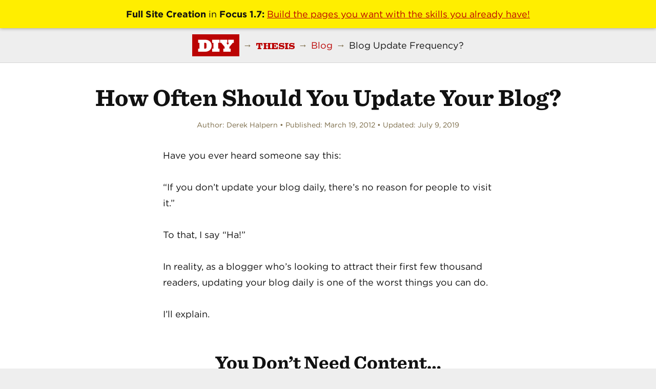

--- FILE ---
content_type: text/html; charset=UTF-8
request_url: https://diythemes.com/thesis/how-often-should-you-update-your-blog/
body_size: 3931
content:
<!DOCTYPE html>
<html dir="ltr" lang="en-US">
<head>
<meta charset="UTF-8" />
<link href="//www.googletagmanager.com" rel="dns-prefetch" />
<link href="https://www.google-analytics.com" rel="preconnect" crossorigin />
<script src="https://www.googletagmanager.com/gtag/js?id=G-FH0W0YJ9Z2" async></script>
<script>
window.dataLayer = window.dataLayer || [];
function gtag(){dataLayer.push(arguments);}
gtag('js', new Date());
gtag('config', 'G-FH0W0YJ9Z2');
</script>
<meta name="viewport" content="width=device-width, initial-scale=1" />
<link href="https://diythemes.com/includes/css/gotham.css" rel="stylesheet" />
<link href="https://diythemes.com/includes/css/sentinel.css" rel="stylesheet" />
<link href="https://diythemes.com/includes/css/diy-logo.css" rel="stylesheet" />
<link href="https://diythemes.com/includes/css/logos.css" rel="stylesheet" />
<link href="https://diythemes.com/includes/css/icons.css" rel="stylesheet" />
<link href="https://diythemes.com/thesis/wp-content/thesis/skins/focus/css.css?v=1746817279" rel="stylesheet" />
<title>How Often Should You Update Your Blog?</title>
<meta name="description" content="Have you ever heard someone say this: &#8220;If you don&#8217;t update your blog daily, there&#8217;s no reason for people to visit it.&#8221; To that, I say &#8220;Ha!&#8221; In reality, as a blogger who&#8217;s looking to attract their first few thousand readers, updating your blog daily is one of the worst things you can do. I&#8217;ll" />
<meta name="robots" content="noodp, noydir" />
<link href="https://diythemes.com/thesis/how-often-should-you-update-your-blog/" rel="canonical" />
<link href="https://diythemes.com/thesis/feed/" rel="alternate" type="application/rss+xml" title="Thesis Blog feed" />
<meta property="og:type" content="article" />
<meta property="og:title" content="How Often Should You Update Your Blog?" />
<meta property="og:url" content="https://diythemes.com/thesis/how-often-should-you-update-your-blog/" />
<meta property="og:description" content="Have you ever heard someone say this: &#8220;If you don&#8217;t update your blog daily, there&#8217;s no reason for people to visit it.&#8221; To that, I say &#8220;Ha!&#8221; In reality, as a blogger who&#8217;s looking to attract their first few thousand readers, updating your blog daily is one of the worst things you can do. I&#8217;ll" />
<meta property="og:image" content="https://diythemes.com/thesis/wp-content/uploads/2023/07/og-thesis-blog.png" />
<meta property="og:site_name" content="Thesis Blog" />
<meta property="og:locale" content="en_US" />
<meta property="article:published_time" content="2012-03-19T10:13:39-05:00" />
<meta property="article:modified_time" content="2019-07-09T15:10:39-05:00" />
<meta property="twitter:card" content="summary_large_image" />
<meta property="twitter:site" content="@diythemes" />
<link href="https://diythemes.com/includes/images/favicon.png" rel="shortcut icon" />
<link rel="preload" as="style" href="https://diythemes.com/thesis/wp-content/plugins/code-prettify/prettify/prettify.css" /></head>
<body class="template-single mode-focus focus">
<section id="banner">
	<div class="container">
		<p><strong>Full Site Creation</strong> in <strong>Focus 1.7:</strong> <a href="/focus/" class="banner-link">Build the pages you want with the skills you already have!</a></p>
	</div>
</section>
<div id="header">
	<div class="container">
		<div class="crumbs" itemscope itemtype="https://schema.org/BreadcrumbList">
			<span class="crumbs-crumb crumbs-item" itemprop="itemListElement" itemscope itemtype="https://schema.org/ListItem">
				<a href="/" itemprop="item"><span itemprop="name"><span class="logo-diythemes"><span class="logo-diy">DIY</span></span></span></a>
				<meta itemprop="position" content="1" />
			</span>
			<span class="crumbs-sep crumbs-item">&rarr;</span>
			<span class="crumbs-crumb crumbs-item" itemprop="itemListElement" itemscope itemtype="https://schema.org/ListItem">
				<a href="/thesis/" class="crumbs-home" itemprop="item"><span itemprop="name"><span class="logo-thesis">THESIS</span></span></a>
				<meta itemprop="position" content="2" />
			</span>
			<span class="crumbs-sep crumbs-item">&rarr;</span>
			<span class="crumbs-crumb crumbs-item" itemprop="itemListElement" itemscope itemtype="https://schema.org/ListItem">
				<a href="https://diythemes.com/thesis/blog/" itemprop="item"><span itemprop="name">Blog</span></a>
				<meta itemprop="position" content="3" />
			</span>
			<span class="crumbs-sep crumbs-item">&rarr;</span>
			<span class="crumbs-crumb crumbs-item" itemprop="itemListElement" itemscope itemtype="https://schema.org/ListItem">
				<span itemprop="name">Blog Update Frequency?</span>
				<meta itemprop="position" content="4" />
			</span>
		</div>
	</div>
</div>
<div id="content">
	<div class="container columns">
		<div class="content grt">
			<article id="post-4505" class="post_box text top" itemscope itemtype="https://schema.org/BlogPosting">
				<div class="headline_area">
					<h1 class="headline" itemprop="headline">How Often Should You Update Your Blog?</h1>
					<div class="byline">
						<span class="post_author_intro">Author:</span> <span class="post_author" itemprop="author">Derek Halpern</span>
						<meta itemprop="datePublished" content="2012-03-19" />
						<meta itemprop="dateModified" content="2019-07-09" />
						<span class="post_date_intro">Published:</span> <span class="post_date" title="2012-03-19">March 19, 2012</span>
						<span class="post_date_intro">Updated:</span> <span class="post_date date_modified" title="2019-07-09">July 9, 2019</span>
					</div>
				</div>
				<div class="post_content" itemprop="articleBody">
<p>Have you ever heard someone say this:</p>
<p>&#8220;If you don&#8217;t update your blog daily, there&#8217;s no reason for people to visit it.&#8221;</p>
<p>To that, I say &#8220;Ha!&#8221;</p>
<p>In reality, as a blogger who&#8217;s looking to attract their first few thousand readers, updating your blog daily is one of the worst things you can do.</p>
<p>I&#8217;ll explain.</p>
<p><span id="more-4505"></span></p>
<h2>You Don&#8217;t Need Content&#8230;</h2>
<p>If you have less than 1,000 readers, you don&#8217;t need content. You need readers.</p>
<p>And despite what those pseudo &#8220;experts&#8221; tell you, <strong>content DOES NOT equal readers</strong>.</p>
<p>Look at it like this:</p>
<p>Yes, more content creates more opportunities to <a href="/thesis/wordpress-seo-image-optimization/">rank in search engines</a> and to score <a href="/thesis/get-more-twitter-followers/">social media traffic</a>.</p>
<p>But the sad truth is that those opportunities are almost impossible to capitalize on as a new blogger.</p>
<p>After all, new blogs don&#8217;t have links so they don&#8217;t rank well, and new blogs don&#8217;t have readers so they have no one to share their content.</p>
<h2>If Content Doesn&#8217;t Help, What Does?</h2>
<p>Exposure. Lots of exposure.</p>
<p>When you want your first 1,000 readers, you can write your heart out on your blog and you&#8217;ll never get &#8217;em.</p>
<p>(Or, well, you might, but it will take a long time)</p>
<p>However, if you reallocate your time from writing for your blog to working on getting exposure, you can get 1,000 (or even 10,000) readers in no time at all.</p>
<p>For example, back when I launched Social Triggers, it grew into one of the leading blogs about marketing in less than a year.</p>
<p>Why?</p>
<p>Because I made sure my name popped up on every major blog about marketing that I could find.</p>
<p>It wasn&#8217;t about the content. It was about my name.</p>
<h2>So, How Often Should You Update Your Blog?</h2>
<p>In the beginning, a few times a month should suffice.</p>
<p>Then, with all your newly found free time, you should work on getting your name plastered all over related blogs.</p>
<p>How can you pull that off?</p>
<p><strong>1. You can write guest posts</strong></p>
<p>While I&#8217;m not a fan of guest posting, this is one of the easiest ways to get your name on a large blog. You give content, the large blog gives you exposure.</p>
<p>(As a matter of fact, if you&#8217;re interested in writing about blogging or Thesis, you can pitch me ideas at news (at) diythemes (dot) com).</p>
<p><strong>2. You can invite people to interview you</strong></p>
<p>Interviews are a great way to get exposure. As a matter of fact, I like them more than guest posts because you&#8217;re the center of attention… not your content.</p>
<p>(Narcissism aside, being the center of attention usually means you get more traffic).</p>
<p><strong>3. You can land major press mentions</strong></p>
<p>This is tough, but when done using <a href="https://socialtriggers.com/get-press-with-no-connections/">the drafting technique</a>, it&#8217;s a cinch.</p>
<p>(The short of it is this: Find who&#8217;s getting press in your industry, and see if you can land it too).</p>
<h2>Be Careful: When You Update Infrequently…</h2>
<p>The idea of updating infrequently is new to most people, which means you may do it wrong.</p>
<p>What should you look out for?</p>
<p>When you take this approach, you&#8217;ve got to make sure your blog is geared towards converting visitors into readers.</p>
<p>And that means one thing:</p>
<p><a href="/thesis/email-marketing-everybody/">Build your email list</a>.</p>
<p>If you go the &#8220;old route&#8221; of promoting social media profiles and RSS feeds, the exposure will be pointless.</p>
<p>You&#8217;ll get hits, but you won&#8217;t win readers because <a href="/thesis/email-marketing-crushes-social-media/">email marketing crushes social media marketing</a>.</p>
<p>Luckily, when you own Thesis, building an email list is a cinch.</p>
<p>I wrote a simple tutorial on <a href="/thesis/feature-box-conversions/">how to add a feature box</a> to your Thesis design.</p>
<p>If you don&#8217;t know what a feature box is, here&#8217;s the quick version:</p>
<p>I began promoting the feature box last year, and it took off like wildfire. Everyone started using it because, yes, it&#8217;s great at turning visitors into emails.</p>
				</div>
				<div class="modular">
<p class="fin">~ ••• ~</p>

<div id="card-7117" class="card card-centered magnet">
	<img fetchpriority="high" decoding="async" src="/wp-content/uploads/2023/01/21x9-internet-has-changed.png" class="card-image" width="840" height="360" alt="The Internet has changed—has your site changed with it?" />
	<div class="card-body">
		<div class="card-text">
<div class="transformation">
<p>Follow my <strong>free 4-step roadmap</strong> to run a <strong>simple and fast website</strong> that:</p>
<ul class="checklist red">
<li>Looks great everywhere</li>
<li>Delights your visitors</li>
<li>Saves you money</li>
</ul>
</div>

<p class="cta"><strong>Enter your email below</strong>, and I&#8217;ll send you my <em>free</em>, 4-step guide to build a fast website your visitors will <em>love:</em></p>

<div class="modular">
<form action="https://app.convertkit.com/forms/3993624/subscriptions" class="seva-form formkit-form" method="post" data-sv-form="3993624" data-uid="0daf853031" data-format="inline" data-version="5">
	<div class="form-field">
		<input type="email" name="email_address" aria-label="your email address" placeholder="your email address" required="required" tabindex="501" />
	</div>
	<div class="form-submit">
		<input name="submit" class="button update" type="submit" value="Send me the free guide!" tabindex="502" />
	</div>
</form>
</div>
		</div>
	</div>
</div>
				</div>
				<link href="https://diythemes.com/thesis/how-often-should-you-update-your-blog/" itemprop="mainEntityOfPage" />
			</article>
		</div>
	</div>
</div>
<div id="footer">
	<div class="container">
		<ul class="menu page-internal">
			<li><a href="/">Home</a></li>
			<li><a href="/focus/" class="logo-focus">Focus</a></li>
			<li><a href="/thesis/" class="logo-thesis">Thesis</a></li>
			<li><a href="/blog/">Blog</a></li>
			<li><a href="/resources/">Resources</a></li>
			<li><a href="/privacy-policy/">Privacy Policy</a></li>
			<li><a href="/sitemap/">Sitemap</a></li>
		</ul>
		<p>Copyright &copy;2008&#8211;2025 <strong>DIY</strong>themes. All rights reserved.</p>
		<p class="made-in">Made in Austin, Texas, homeh.</p>
		<p class="social">
			<a href="https://youtube.com/@TheRealPearsonified" title="youtube">
				<svg xmlns="http://www.w3.org/2000/svg" viewBox="0 0 24 24">
					<path d="M12.04 3.5c.59 0 7.54.02 9.34.5a3.02 3.02 0 0 1 2.12 2.15C24 8.05 24 12 24 12v.04c0 .43-.03 4.03-.5 5.8A3.02 3.02 0 0 1 21.38 20c-1.76.48-8.45.5-9.3.51h-.17c-.85 0-7.54-.03-9.29-.5A3.02 3.02 0 0 1 .5 17.84c-.42-1.61-.49-4.7-.5-5.6v-.5c.01-.9.08-3.99.5-5.6a3.02 3.02 0 0 1 2.12-2.14c1.8-.49 8.75-.51 9.34-.51zM9.54 8.4v7.18L15.82 12 9.54 8.41z" />
				</svg>
			</a>
			<a href="https://twitter.com/diythemes" title="x-twitter">
				<svg xmlns="http://www.w3.org/2000/svg" viewBox="0 0 24 24">
					<path d="M18.244 2.25h3.308l-7.227 8.26 8.502 11.24H16.17l-5.214-6.817L4.99 21.75H1.68l7.73-8.835L1.254 2.25H8.08l4.713 6.231zm-1.161 17.52h1.833L7.084 4.126H5.117z" />
				</svg>
			</a>
			<a href="https://www.facebook.com/diythemes" title="facebook">
				<svg xmlns="http://www.w3.org/2000/svg" viewBox="0 0 24 24">
					<path d="M24 12.07C24 5.41 18.63 0 12 0S0 5.4 0 12.07C0 18.1 4.39 23.1 10.13 24v-8.44H7.08v-3.49h3.04V9.41c0-3.02 1.8-4.7 4.54-4.7 1.31 0 2.68.24 2.68.24v2.97h-1.5c-1.5 0-1.96.93-1.96 1.89v2.26h3.32l-.53 3.5h-2.8V24C19.62 23.1 24 18.1 24 12.07" />
				</svg>
			</a>
		</p>
	</div>
</div>
<script type="speculationrules">
{"prefetch":[{"source":"document","where":{"and":[{"href_matches":"\/thesis\/*"},{"not":{"href_matches":["\/thesis\/wp-*.php","\/thesis\/wp-admin\/*","\/thesis\/wp-content\/uploads\/*","\/thesis\/wp-content\/*","\/thesis\/wp-content\/plugins\/*","\/thesis\/wp-content\/themes\/thesis\/*","\/thesis\/*\\?(.+)"]}},{"not":{"selector_matches":"a[rel~=\"nofollow\"]"}},{"not":{"selector_matches":".no-prefetch, .no-prefetch a"}}]},"eagerness":"conservative"}]}
</script>
<script type="text/javascript" id="code-prettify-js-before">
/* <![CDATA[ */
var codePrettifyLoaderBaseUrl = "https:\/\/diythemes.com\/thesis\/wp-content\/plugins\/code-prettify\/prettify";
/* ]]> */
</script>
<script type="text/javascript" src="https://diythemes.com/thesis/wp-content/plugins/code-prettify/prettify/run_prettify.js?ver=1.4.0" id="code-prettify-js"></script>
</body>
</html><!-- WP Fastest Cache file was created in 0.037 seconds, on May 11, 2025 @ 3:30 pm -->

--- FILE ---
content_type: text/css
request_url: https://diythemes.com/includes/css/gotham.css
body_size: 42185
content:
@font-face{
	font-family: "Gotham A";
	src: url([data-uri]);
	font-weight:400;
	font-style:normal; }
@font-face{
	font-family: "Gotham B";
	src: url([data-uri]);
	font-weight:400;
	font-style:normal; }
@font-face{
	font-family: "Gotham A";
	src: url([data-uri]);
	font-weight:400;
	font-style:italic; }
@font-face{
	font-family: "Gotham B";
	src: url([data-uri]);
	font-weight:400;
	font-style:italic; }
@font-face{
	font-family: "Gotham A";
	src: url([data-uri]);
	font-weight:700;
	font-style:normal; }
@font-face{
	font-family: "Gotham B";
	src: url([data-uri]);
	font-weight:700;
	font-style:normal; }

--- FILE ---
content_type: text/css
request_url: https://diythemes.com/includes/css/sentinel.css
body_size: 21116
content:
@font-face{
	font-family: "Sentinel A";
	src: url([data-uri]);
	font-weight:700;
	font-style:normal; }
@font-face{
	font-family: "Sentinel B";
	src: url([data-uri]);
	font-weight:700;
	font-style:normal; }

--- FILE ---
content_type: text/css
request_url: https://diythemes.com/includes/css/diy-logo.css
body_size: 11984
content:
@font-face{
	font-family: "Ziggurat A";
	src: url([data-uri]);
	font-weight:800;
	font-style:normal; }
@font-face{
	font-family: "Ziggurat B";
	src: url([data-uri]);
	font-weight:800;
	font-style:normal; }
@font-face{
	font-family: "Whitney A";
	src: url([data-uri]);
	font-weight:300;
	font-style:normal; }
@font-face{
	font-family: "Whitney B";
	src: url([data-uri]);
	font-weight:300;
	font-style:normal; }

--- FILE ---
content_type: text/css
request_url: https://diythemes.com/includes/css/logos.css
body_size: 12038
content:
@font-face {
	font-family: 'thesislogo';
	src: url([data-uri]) format('woff2'), 	url([data-uri]) format('woff'), url('thesis_logo-webfont.ttf') format('truetype');
	font-weight: normal;
	font-style: normal; }
@font-face {
    font-family: focus;
    src: url([data-uri]) format('woff2'),
	 url([data-uri]) format('woff');
    font-weight: normal;
    font-style: normal;
}

--- FILE ---
content_type: text/css
request_url: https://diythemes.com/includes/css/icons.css
body_size: 575
content:
@font-face {
    font-family: 'diythemes-icons';
    src: url('[data-uri]') format('truetype');
    font-weight: normal;
    font-style: normal;
}

--- FILE ---
content_type: text/css
request_url: https://diythemes.com/thesis/wp-content/thesis/skins/focus/css.css?v=1746817279
body_size: 6577
content:
/*
 * ---:[ Focus CSS reset ]:---
 */
* {
  margin: 0;
  padding: 0; }

html {
  -webkit-text-size-adjust: 100%;
  -ms-text-size-adjust: 100%; }

h1,
h2,
h3,
h4,
h5,
h6 {
  font-weight: normal; }

table {
  border-collapse: collapse;
  border-spacing: 0;
  word-break: normal; }

img,
fieldset {
  border: 0; }

abbr,
acronym {
  text-decoration: none; }

code {
  line-height: 1em; }

pre {
  overflow: auto;
  word-wrap: normal;
  -moz-tab-size: 4;
  tab-size: 4; }

sub,
sup {
  line-height: 0.5em; }

img,
.wp-caption {
  max-width: 100%;
  height: auto; }

iframe,
video,
embed,
object {
  display: block;
  max-width: 100%; }

img,
.left,
.alignleft,
.right,
.alignright {
  display: block; }

.center,
.aligncenter {
  display: block;
  float: none;
  text-align: center;
  margin-right: auto;
  margin-left: auto; }

.clear {
  clear: both; }

button,
input[type=submit] {
  cursor: pointer;
  overflow: visible;
  -webkit-appearance: none; }

body {
  font-family: 'Gotham A', 'Gotham B', sans-serif;
  font-size: 18px;
  line-height: 31px;
  color: #111111;
  background-color: #eeeeee;
  overflow-x: hidden; }

#header {
  padding-top: 12px;
  padding-bottom: 12px;
  border-bottom: 1px solid rgba(0, 0, 0, 0.1); }

#content {
  word-break: break-word;
  background-color: white;
  padding-top: 31px;
  padding-bottom: 31px; }

#footer {
  color: #796945;
  padding-top: 19px;
  padding-bottom: 19px;
  border-top: 1px solid rgba(0, 0, 0, 0.1); }

.container {
  box-sizing: border-box;
  padding-left: 19px;
  padding-right: 19px; }
  @media all and (min-width: 682px) {
    .container {
  max-width: 644px;
  padding-left: 0;
  padding-right: 0;
  margin-left: auto;
  margin-right: auto; } }
  @media all and (min-width: 706px) {
    .container {
  max-width: 100%;
  padding-left: 31px;
  padding-right: 31px;
  margin-left: 0;
  margin-right: 0; } }
  @media all and (min-width: 1102px) {
    .container {
  max-width: 1040px;
  padding-left: 0;
  padding-right: 0;
  margin-left: auto;
  margin-right: auto; } }

a {
  color: #bb0303;
  text-decoration: none; }
  p a,
  .post_content a {
    text-decoration: underline; }
      p a.button,
      .post_content a.button {
        text-decoration: none; }

code,
pre,
kbd {
  font-family: Menlo, Consolas, Monaco, "Andale Mono", Courier, Verdana, sans-serif; }

  .grt h1 {
    font-family: 'Sentinel A', 'Sentinel B', serif;
    font-size: 37px;
    line-height: 58px;
    color: #111111;
    margin-bottom: 31px; }
  .grt h2 {
    font-family: 'Sentinel A', 'Sentinel B', serif;
    font-size: 29px;
    line-height: 47px;
    margin-top: 50px;
    margin-bottom: 31px; }
  .grt h3 {
    font-family: 'Sentinel A', 'Sentinel B', serif;
    font-size: 23px;
    line-height: 38px;
    margin-top: 31px;
    margin-bottom: 19px; }
  .grt h4 {
    font-size: 18px;
    line-height: 31px;
    font-weight: bold;
    margin-bottom: 12px; }
  .grt h1 + h2,
  .grt h2 + h3,
  .grt h2:first-child,
  .grt h3:first-child {
    margin-top: 0; }

  .grt ul,
  .grt ol {
    margin-left: 31px; }
  .grt li {
    margin-bottom: 12px; }
    .grt li:last-child {
      margin-bottom: 0; }
  .grt blockquote {
    color: #796945;
    padding-left: 19px;
    border-left: 7px solid rgba(0, 0, 0, 0.1); }
  .grt sub,
  .grt sup {
    color: #796945; }
  .grt code,
  .grt pre,
  .grt kbd {
    font-size: 16px; }
  .grt code {
    background-color: rgba(0, 0, 0, 0.08);
    padding: 4px;
    border-radius: 7px;
    margin: 0 1px; }
  .grt pre {
    background-color: #e8eff5;
    padding: 19px; }
  .grt kbd {
    font-size: 14px;
    color: #4e4e4e;
    background-color: #f7f7f7;
    padding: 4px 7px;
    border: 1px solid #cccccc;
    border-radius: 7px;
    box-shadow: 0 1px 0 rgba(0, 0, 0, 0.2), 0 0 0 1px #fafafa inset, 0 0 0 1px white inset;
    margin: 0 1px; }
  .grt p,
  .grt ul,
  .grt ol,
  .grt blockquote,
  .grt pre,
  .grt img {
    margin-bottom: 31px; }
  .grt ul ul,
  .grt ul ol,
  .grt ol ul,
  .grt ol ol {
    margin-top: 12px;
    margin-bottom: 0;
    margin-left: 19px; }
    .grt blockquote > :last-child {
      margin-bottom: 0; }
  @media all and (min-width: 682px) {
    body:not(.has-sidebar) .grt h1 {
        font-size: 47px;
        line-height: 73px; }
      body:not(.has-sidebar) .grt h2 {
        font-size: 37px;
        line-height: 58px; }
      body:not(.has-sidebar) .grt h3 {
        font-size: 29px;
        line-height: 47px; }
      body:not(.has-sidebar) .grt h4 {
        font-size: 23px;
        line-height: 38px; }
    .grt .left:not(.bar),
    .grt .alignleft {
      float: left;
      clear: both;
      margin-right: 31px; }
    .grt .right:not(.bar),
    .grt .alignright {
      float: right;
      clear: both;
      margin-left: 31px; } }
      .grt .headline_area .headline a {
        color: #111111; }
        .grt .headline_area .headline a:hover {
          color: #bb0303; }
  .grt .byline {
    font-size: 14px;
    line-height: 25px;
    color: #796945;
    margin-top: -26px; }
      .grt .byline .post_author:after,
      .grt .byline .post_date:after,
      .grt .byline .num_comments_link:after,
      .grt .byline .post_edit:after {
        display: block;
        height: 0;
        content: '\a';
        white-space: pre; }
    .grt .byline .avatar {
      width: 50px;
      height: 50px; }
  .grt .drop_cap {
    font-size: 62px;
    line-height: 1em;
    margin-right: 7px;
    float: left; }
  .grt .small {
    font-size: 14px;
    line-height: 25px;
    color: #796945; }
    .grt .alert,
    .grt .note,
    .grt .box {
      padding: 19px; }
    .grt .alert {
      background-color: #ffe91f; }

    .grt .note {
      background-color: #ccf1ff; }

    .grt .box {
      background-color: #cce8cc; }

  .grt .highlight {
    background-color: #fffb7a;
    padding: 4px 0; }
  .grt .impact {
    font-size: 23px;
    line-height: 38px; }
  .grt .bar {
    color: #796945; }
  .grt .pop {
    box-shadow: 0 0 12px rgba(0, 0, 0, 0.4); }
  .grt .wp-caption,
  .grt .frame {
    box-sizing: border-box;
    color: #796945;
    background-color: #eeeeee;
    padding: 19px; }
    .grt .wp-caption img {
      margin-bottom: 19px; }
    .grt .wp-caption.aligncenter img {
      margin-right: auto;
      margin-left: auto; }
    .grt .wp-caption .wp-caption-text {
      margin-bottom: 0; }
  .grt .wp-caption-text,
  .grt .caption,
  .grt .footnotes {
    font-size: 14px;
    line-height: 25px; }
    .grt .wp-caption-text code,
    .grt .caption code,
    .grt .footnotes code {
      font-size: 13px; }
  .grt .caption {
    color: #796945;
    margin-top: -26px; }
  .grt .center + .caption,
  .grt .aligncenter + .caption {
    text-align: center; }
  .grt blockquote + .caption {
    padding-left: 26px; }
  .grt .footnotes {
    color: #796945;
    padding-top: 19px;
    border-top: 1px dotted rgba(0, 0, 0, 0.15); }
    .grt .footnotes p {
      margin-bottom: 12px; }
  .grt .author_description {
    border-top: 1px solid rgba(0, 0, 0, 0.1);
    padding-top: 31px; }
    .grt .author_description .avatar {
      float: left;
      width: 93px;
      height: 93px;
      margin-right: 19px; }
  .grt .author_description_intro {
    font-weight: bold; }
  .grt .post_box + .post_box {
    margin-top: 50px; }
    .grt .byline,
    .grt .alert,
    .grt .note,
    .grt .box,
    .grt .wp-caption,
    .grt .caption,
    .grt .footnotes,
    .grt .page-links {
      margin-bottom: 31px; }
      .grt .alert > :last-child,
      .grt .note > :last-child,
      .grt .box > :last-child,
      .grt .footnotes > :last-child,
      .grt .post_list > :last-child {
        margin-bottom: 0; }
  .grt .post_list {
    margin-bottom: 0; }
    .grt .post_box:after,
    .grt .headline_area:after,
    .grt .byline:after,
    .grt .post_content:after,
    .grt .post_list:after,
    .grt .extend:after,
    .grt .author_description:after,
    .grt .query_box:after {
      display: table;
      clear: both;
      content: ''; }
  @media all and (min-width: 421px) {
    .grt .byline .post_author:after,
        .grt .byline .post_date:after,
        .grt .byline .num_comments_link:after {
          display: none; }
        .grt .byline .post_author ~ .post_date_intro:before,
        .grt .byline .post_date_intro ~ .post_date_intro:before,
        .grt .byline .post_author ~ .num_comments_link:before,
        .grt .byline .post_date ~ .num_comments_link:before,
        .grt .byline .post_author ~ .post_edit:before,
        .grt .byline .post_date ~ .post_edit:before,
        .grt .byline .num_comments_link ~ .post_edit:before {
          color: #796945;
          content: '\2022\0020'; } }
  @media all and (min-width: 682px) {
    .grt .headline_area {
      position: relative; }
    .grt .impact {
      font-size: 29px;
      line-height: 47px; } }

label {
  display: block;
  font-weight: bold; }
  label .required {
    font-weight: normal; }


input,
textarea,
select {
  display: block;
  width: 100%;
  box-sizing: border-box;
  font-family: inherit;
  font-size: inherit;
  line-height: 1em;
  font-weight: inherit;
  padding: 7px;
  border: 1px dotted rgba(0, 0, 0, 0.15); }

input[type=checkbox],
input[type=radio],
input[type=image],
input[type=submit],
select {
  width: auto; }

input[type=checkbox],
input[type=radio] {
  display: inline-block; }
  input[type=checkbox] + label,
  input[type=radio] + label {
    display: inline;
    font-weight: normal;
    margin-left: 12px; }

textarea {
  line-height: inherit; }


  button,
  input[type=submit],
  .button {
    display: inline-block;
    width: auto;
    font-family: inherit;
    font-size: inherit;
    font-weight: normal;
    line-height: 1em;
    vertical-align: top;
    text-decoration: none;
    background-color: #eeeeee;
    padding: 12px 12px;
    border: 1px solid rgba(0, 0, 0, 0.1);
    border-bottom-width: 4px;
    border-bottom-color: rgba(0, 0, 0, 0.25);
    border-radius: 12px;
    outline: 1px solid rgba(0, 0, 0, 0.1);
    outline-offset: -1px;
    cursor: pointer;
    -webkit-appearance: none; }
  button:hover,
  input[type=submit]:hover,
  .button:hover,
  button:active,
  input[type=submit]:active,
  .button:active {
    text-decoration: none;
    background-color: white;
    transition: background-color 0.3s ease; }
  button:active,
  input[type=submit]:active,
  .button:active {
    border-bottom-width: 2px;
    margin-top: 2px; }

    button.save,
    .button.save {
      color: white;
      background-color: #509b26; }
    button.save:hover,
    .button.save:hover,
    button.save:active,
    .button.save:active {
      background-color: #60ba2e; }
    button.delete,
    .button.delete {
      color: white;
      background-color: #d50b0b; }
    button.delete:hover,
    .button.delete:hover,
    button.delete:active,
    .button.delete:active {
      background-color: #f31313; }
    button.action,
    .button.action {
      color: white;
      background-color: #12a7ff; }
    button.action:hover,
    .button.action:hover,
    button.action:active,
    .button.action:active {
      background-color: #38b5ff; }
    button.update,
    .button.update {
      color: white;
      background-color: #ea7317; }
    button.update:hover,
    .button.update:hover,
    button.update:active,
    .button.update:active {
      background-color: #ed883a; }


  #site_title {
    font-family: 'Sentinel A', 'Sentinel B', serif;
    font-size: 47px;
    line-height: 73px;
    font-weight: bold; }
  #site_title a {
    color: inherit; }

  #site_tagline {
    font-size: 18px;
    line-height: 31px;
    color: #796945; }

  .prev_next {
    padding-top: 19px;
    padding-bottom: 19px;
    margin-top: 31px;
    margin-bottom: -31px; }
  .prev_next.blog_nav {
    width: 100%;
    display: flex;
    justify-content: space-between;
    flex-direction: row-reverse; }
    .prev_next .previous_posts:first-child {
      margin-right: auto; }
    .prev_next .previous_posts a:before {
      content: '\2190\0020'; }
    .prev_next .next_posts a:after {
      content: '\0020\2192'; }
  .prev_next .next_post,
  .prev_next .previous_post {
    margin-bottom: 0; }
  .prev_next .next_post + .previous_post {
    margin-top: 19px; }

  #comments .comments_intro {
    margin-top: 50px;
    margin-bottom: 31px; }
    #comments .comments_intro:after {
      content: '\0020\2193'; }
  #comments .num_comments,
  #comments .comments_closed {
    font-weight: bold; }
  #comments .comments_closed {
    font-weight: bold;
    margin-top: 50px; }
  #comments .comment_list {
    list-style: none;
    margin-left: 0; }
    #comments .comment_list > .comment:first-child {
      margin-top: 0; }
  #comments .comment {
    margin-top: 50px; }
    #comments .comment #respond {
      margin-top: 31px; }
  #comments .children {
    list-style: none;
    margin-top: 0;
    margin-left: 19px; }
    #comments .children .comment {
      margin-top: 31px; }
  #comments .comment_header {
    margin-bottom: 12px; }
  #comments .avatar {
    float: right;
    width: 50px;
    height: 50px;
    margin-left: 19px; }
  #comments .comment_author {
    font-weight: bold; }
    #comments .comment_date:before {
      display: block;
      height: 0;
      content: '\a';
      white-space: pre; }
    #comments .comment_text :last-child {
      margin-bottom: 12px; }
  #comments .comment_footer {
    font-size: 14px;
    line-height: 25px; }
    #comments .comment_footer a {
      text-transform: lowercase;
      margin-right: 12px; }
  #comments .comment_nav {
    display: flex;
    justify-content: space-between;
    flex-direction: row-reverse;
    padding: 19px 0;
    border-top: 1px dotted rgba(0, 0, 0, 0.15);
    border-bottom: 1px dotted rgba(0, 0, 0, 0.15); }
    #comments .comment_nav .previous_comments:first-child {
      margin-right: auto; }
  #comments #respond {
    margin-top: 50px; }
    #comments #respond p {
      margin-bottom: 19px; }
    #comments #respond .comment-reply-title {
      font-weight: bold; }
    #comments #respond #cancel-comment-reply-link {
      font-weight: normal;
      margin-left: 12px; }
    #comments #respond .comment-notes,
    #comments #respond .logged-in-as {
      padding: 19px;
      background-color: #ccf1ff; }
    #comments #respond .comment-form-cookies-consent {
      font-size: 14px;
      line-height: 25px; }
      #comments #respond .comment-form-cookies-consent input {
        vertical-align: -8%; }
      #comments #respond .comment-form-cookies-consent label {
        margin-left: 7px; }
    #comments #respond .submit {
      padding: 12px; }
  @media all and (min-width: 682px) {
    #comments .children {
      margin-left: 31px; }
      #comments .comment_date:before {
        display: inline;
        height: auto;
        content: '\2022\0020';
        white-space: normal; } }

      .readability .text .byline .avatar {
        float: right;
        margin-left: 19px;
        margin-bottom: 0; }
      .focus .text .byline .avatar {
        margin-bottom: 7px; }
      @media all and (min-width: 682px) {
        .readability .text .byline .avatar {
          float: left;
          margin-left: 0;
          margin-right: 19px; }
        .focus .text .byline .avatar {
          margin-bottom: 12px; } }
    .focus .text .breakout {
      margin-left: auto;
      margin-right: auto; }
    .text .breakout.left {
      float: none;
      margin-left: 0;
      margin-right: 0; }
    .text .pullout.left {
      float: none;
      margin-right: 0; }

@media all and (min-width: 706px) {
  .readability .text,
    .focus .text {
      max-width: 644px; }
      .readability .text .extend,
      .focus .text .extend {
        box-sizing: border-box;
        max-width: calc(100vw - 62px); }
      .readability .text .wp-caption img,
      .focus .text .wp-caption img {
        max-width: 100%; }
      .readability .text .headline_area,
      .readability .text .post_content > h1,
      .readability .text .post_content > h2,
      .readability .text .post_content > h3,
      .readability .text .post_content > h4,
      .readability .text .post_content > .impact,
      .readability .text .extend,
      .readability .text .extend + .caption {
        margin-right: calc(706px - 100vw); }
    .focus .text {
      margin-left: auto;
      margin-right: auto; }
      .focus .text .headline_area,
      .focus .text .post_content > h1,
      .focus .text .post_content > h2,
      .focus .text .post_content > h3,
      .focus .text .post_content > .impact,
      .focus .text .extend,
      .focus .text .extend + .caption {
        margin-left: calc(353px - (100vw / 2));
        margin-right: calc(353px - (100vw / 2)); }
        .focus .text .extend.right {
          margin-left: 31px; }
        .focus .text .extend.left {
          margin-right: 31px; } }

@media all and (min-width: 1102px) {
  .readability .text .pullout,
      .focus .text .pullout {
        float: right;
        box-sizing: border-box; }
      .readability .text .extend,
      .focus .text .extend {
        max-width: 1040px; }
        .readability .text .extend .pullout,
        .focus .text .extend .pullout {
          float: none;
          max-width: 100%; }
      .readability .text .headline_area,
      .readability .text .post_content > h1,
      .readability .text .post_content > h2,
      .readability .text .post_content > h3,
      .readability .text .post_content > h4,
      .readability .text .post_content > .impact,
      .readability .text .extend,
      .readability .text .extend + .caption {
        margin-right: -396px; }
      .readability .text .breakout {
        max-width: calc(702.5px + (100vw - 1040px) / 2);
        margin-right: calc(-396px - (100vw - 1040px) / 2); }
      .readability .text .pullout {
        max-width: calc(100vw - (100vw - 1040px) / 2 - 694px);
        margin-right: calc(-396px - (100vw - 1040px) / 2); }
        .readability .text .extend .pullout {
          margin-left: 0;
          margin-right: 0; }
      .focus .text .headline_area,
      .focus .text .post_content > h1,
      .focus .text .post_content > h2,
      .focus .text .post_content > h3,
      .focus .text .post_content > .impact,
      .focus .text .extend,
      .focus .text .extend + .caption {
        margin-left: -198px;
        margin-right: -198px; }
      .focus .text .breakout {
        max-width: calc(504.5px + (100vw - 1040px) / 2);
        margin-left: 31px;
        margin-right: calc(322px - (100vw / 2)); }
        .focus .text .breakout.left {
          margin-left: calc(322px - (100vw / 2));
          margin-right: 31px; }
      .focus .text .pullout {
        max-width: calc(100vw - (100vw - 1040px) / 2 - 873px);
        margin-right: calc(-198px - (100vw - 1040px) / 2); }
        .focus .text .pullout.left {
          float: left;
          margin-left: calc(-198px - (100vw - 1040px) / 2);
          margin-right: 0; }
        .focus .text .extend .pullout {
          margin-left: auto;
          margin-right: auto; }
    .text .breakout,
    .text .extend .breakout {
      float: right;
      box-sizing: border-box;
      max-width: calc(504.5px + (100vw - 1040px) / 2);
      margin-left: 31px;
      margin-right: calc((1040px - 100vw) / 2); }
      .text .breakout.left,
      .text .extend .breakout.left {
        float: left;
        margin-left: calc((1040px - 100vw) / 2);
        margin-right: 31px; }
      .has-sidebar .text .breakout,
      .has-sidebar .text .extend .breakout {
        float: none;
        max-width: 100%;
        margin-left: 0;
        margin-right: 0; } }

  @media all and (min-width: 682px) {
    .mode-focus #header,
      .mode-focus #nav,
      .mode-focus #nav-secondary,
      .mode-focus #footer {
        text-align: center; }
        .mode-focus #header_image,
        .mode-focus #logo {
          margin-left: auto;
          margin-right: auto; } }

  @media all and (min-width: 682px) {
    .focus .text .headline_area,
        .focus .text .featured_image_wrap,
        .focus .text .post_content h1,
        .focus .text h2,
        .focus .text h3,
        .focus .text h1 + .caption,
        .focus .text h2 + .caption,
        .focus .text h3 + .caption,
        .focus .text .impact,
        .focus .text .extend + .caption,
        .focus .text .extend .caption {
          text-align: center; }
          .focus .text .byline .avatar {
            margin-left: auto;
            margin-right: auto; }
      .focus .archive_title {
        text-align: center; } }

      @media all and (min-width: 706px) {
        .readability .text .wp-post-image,
        .focus .text .wp-post-image {
          max-width: calc(100vw - 62px); }
        .focus .text .wp-post-image {
          margin-left: auto;
          margin-right: auto; } }
      @media all and (min-width: 1102px) {
        .readability .text .wp-post-image,
        .focus .text .wp-post-image {
          max-width: 1040px; } }

  .featured_image_link {
    display: inline-block;
    vertical-align: top; }

@media all and (min-width: 706px) {
  .readability .text .featured_image_wrap {
        margin-right: calc(706px - 100vw); }
      .focus .text .featured_image_wrap {
        margin-left: calc(353px - (100vw / 2));
        margin-right: calc(353px - (100vw / 2)); } }

@media all and (min-width: 1102px) {
  .readability .text .featured_image_wrap {
        margin-right: -396px; }
      .focus .text .featured_image_wrap {
        margin-left: -198px;
        margin-right: -198px; } }

  .menu {
    font-size: 18px;
    line-height: 31px;
    list-style: none;
    display: flex;
    align-items: baseline;
    white-space: nowrap;
    overflow-x: auto;
    scroll-behavior: smooth;
    scrollbar-width: none;
    -ms-overflow-style: -ms-autohiding-scrollbar; }
  .menu::-webkit-scrollbar {
    display: none; }
  .menu li {
    margin-right: 31px; }
    .menu li:last-child {
      margin-right: 0; }
  .menu a {
    display: block;
    padding-top: 12px;
    padding-bottom: 12px; }
  .menu:before {
    content: '\2194';
    color: #796945;
    margin-right: 19px; }
  @media all and (min-width: 682px) {
    .mode-focus .menu {
      justify-content: center; }
    .menu:before {
      display: none; } }

  .bar {
    color: #796945; }
  @media all and (min-width: 1102px) {
    .text .bar {
      width: 100%; }
      .text .bar code {
        font-size: 13px; }
      .readability .text .bar,
      .focus .text .bar {
        box-sizing: border-box;
        float: right;
        clear: right;
        font-size: 14px;
        line-height: 25px;
        margin-bottom: 19px; }
      .readability .text .bar {
        max-width: 346px;
        margin-right: -396px; }
      .focus .text .bar {
        max-width: 167px;
        margin-right: -198px; }
        .focus .text .bar.left {
          float: left;
          clear: left;
          margin-left: -198px; } }

  .bleed {
    position: relative;
    width: 100vw;
    border-top: 1px solid rgba(0, 0, 0, 0.1);
    border-bottom: 1px solid rgba(0, 0, 0, 0.1);
    margin-top: 50px;
    margin-bottom: 50px;
    margin-left: -19px; }
  .bleed + .bleed {
    margin-top: -50px; }
  .content > .post_box:last-child .bleed:last-child {
    border-bottom: 0;
    margin-bottom: -31px; }
  .bleed:after {
    display: table;
    clear: both;
    content: ''; }
  @media all and (min-width: 682px) {
    .bleed {
    margin-left: calc(calc(644px - 100vw) / 2); } }
  @media all and (min-width: 706px) {
    .bleed {
    margin-left: -31px; } }
  @media all and (min-width: 1102px) {
    .bleed {
    margin-left: calc(calc(1040px - 100vw) / 2); } }
  .focus .bleed {
    left: 50%;
    right: 50%;
    margin-left: -50vw;
    margin-right: -50vw; }
  .bleed .container {
    padding-top: 31px;
    padding-bottom: 19px; }
  .bleed pre,
  .bleed .wp-caption,
  .bleed .frame {
    background-color: rgba(0, 0, 0, 0.1); }
  .bleed.no-border {
    border-top: none; }
  .bleed.red {
    background-color: #ffcccc; }
    .bleed.red blockquote,
    .bleed.red .post_content > .small,
    .bleed.red .caption,
    .bleed.red .bar,
    .bleed.red .wp-caption {
      color: maroon; }
  .bleed.salmon {
    background-color: #ffddcc; }
    .bleed.salmon blockquote,
    .bleed.salmon .post_content > .small,
    .bleed.salmon .caption,
    .bleed.salmon .bar,
    .bleed.salmon .wp-caption {
      color: #802b00; }
  .bleed.orange {
    background-color: #ffeecc; }
    .bleed.orange blockquote,
    .bleed.orange .post_content > .small,
    .bleed.orange .caption,
    .bleed.orange .bar,
    .bleed.orange .wp-caption {
      color: #805500; }
  .bleed.yellow {
    background-color: #ffffcc; }
    .bleed.yellow blockquote,
    .bleed.yellow .post_content > .small,
    .bleed.yellow .caption,
    .bleed.yellow .bar,
    .bleed.yellow .wp-caption {
      color: olive; }
  .bleed.chartreuse {
    background-color: #eeffcc; }
    .bleed.chartreuse blockquote,
    .bleed.chartreuse .post_content > .small,
    .bleed.chartreuse .caption,
    .bleed.chartreuse .bar,
    .bleed.chartreuse .wp-caption {
      color: #558000; }
  .bleed.lime {
    background-color: #ddffcc; }
    .bleed.lime blockquote,
    .bleed.lime .post_content > .small,
    .bleed.lime .caption,
    .bleed.lime .bar,
    .bleed.lime .wp-caption {
      color: #2a8000; }
  .bleed.green {
    background-color: #ccffcc; }
    .bleed.green blockquote,
    .bleed.green .post_content > .small,
    .bleed.green .caption,
    .bleed.green .bar,
    .bleed.green .wp-caption {
      color: green; }
  .bleed.aquamarine {
    background-color: #ccffdd; }
    .bleed.aquamarine blockquote,
    .bleed.aquamarine .post_content > .small,
    .bleed.aquamarine .caption,
    .bleed.aquamarine .bar,
    .bleed.aquamarine .wp-caption {
      color: #00802b; }
  .bleed.turquoise {
    background-color: #ccffee; }
    .bleed.turquoise blockquote,
    .bleed.turquoise .post_content > .small,
    .bleed.turquoise .caption,
    .bleed.turquoise .bar,
    .bleed.turquoise .wp-caption {
      color: #008055; }
  .bleed.cyan {
    background-color: #ccffff; }
    .bleed.cyan blockquote,
    .bleed.cyan .post_content > .small,
    .bleed.cyan .caption,
    .bleed.cyan .bar,
    .bleed.cyan .wp-caption {
      color: teal; }
  .bleed.blue {
    background-color: #cceeff; }
    .bleed.blue blockquote,
    .bleed.blue .post_content > .small,
    .bleed.blue .caption,
    .bleed.blue .bar,
    .bleed.blue .wp-caption {
      color: #005580; }
  .bleed.steel {
    background-color: #ccddff; }
    .bleed.steel blockquote,
    .bleed.steel .post_content > .small,
    .bleed.steel .caption,
    .bleed.steel .bar,
    .bleed.steel .wp-caption {
      color: #002a80; }
  .bleed.lavender {
    background-color: #ccccff; }
    .bleed.lavender blockquote,
    .bleed.lavender .post_content > .small,
    .bleed.lavender .caption,
    .bleed.lavender .bar,
    .bleed.lavender .wp-caption {
      color: navy; }
  .bleed.purple {
    background-color: #ddccff; }
    .bleed.purple blockquote,
    .bleed.purple .post_content > .small,
    .bleed.purple .caption,
    .bleed.purple .bar,
    .bleed.purple .wp-caption {
      color: #2b0080; }
  .bleed.orchid {
    background-color: #eeccff; }
    .bleed.orchid blockquote,
    .bleed.orchid .post_content > .small,
    .bleed.orchid .caption,
    .bleed.orchid .bar,
    .bleed.orchid .wp-caption {
      color: #550080; }
  .bleed.magenta {
    background-color: #ffccff; }
    .bleed.magenta blockquote,
    .bleed.magenta .post_content > .small,
    .bleed.magenta .caption,
    .bleed.magenta .bar,
    .bleed.magenta .wp-caption {
      color: purple; }
  .bleed.pink {
    background-color: #ffccee; }
    .bleed.pink blockquote,
    .bleed.pink .post_content > .small,
    .bleed.pink .caption,
    .bleed.pink .bar,
    .bleed.pink .wp-caption {
      color: #800055; }
  .bleed.rose {
    background-color: #ffccdd; }
    .bleed.rose blockquote,
    .bleed.rose .post_content > .small,
    .bleed.rose .caption,
    .bleed.rose .bar,
    .bleed.rose .wp-caption {
      color: #80002a; }

.grt h1:has(+.caption),
.grt h2:has(+.caption),
.grt h3:has(+.caption),
.grt h4:has(+.caption) {
  margin-bottom: 0; }

    .grt h1 + .caption,
    .grt h2 + .caption,
    .grt h3 + .caption,
    .grt h4 + .caption {
      margin-top: 0; }
  .grt h3 + .caption {
    margin-bottom: 19px; }
  .grt h4 + .caption {
    margin-bottom: 12px; }

      .content > .post_box:first-child > .post_content:first-child > .bleed:first-child {
        border-top: 0;
        margin-top: -31px; }

.bleed:has(+.bleed) {
  border-bottom: 0; }

.logo-diythemes {
  display: flex;
  align-items: baseline;
  justify-content: center;
  color: white;
  background-color: #bb0303;
  padding: 8px 10px 4px 11px;
  -moz-user-select: none;
  user-select: none; }
  .logo-diythemes:hover {
    box-shadow: 0 0 4px rgba(0, 0, 0, 0.4); }
  .logo-diythemes .logo-diy {
    font-family: 'Ziggurat A', 'Ziggurat B', Georgia, serif;
    font-size: 31px;
    line-height: 1em;
    word-break: normal; }
  .logo-diythemes .logo-themes {
    font-family: 'Whitney A', 'Whitney B', Tahoma, sans-serif;
    font-size: 24px;
    line-height: 1em;
    word-break: normal; }

.logo-focus {
  font-family: focus, sans-serif;
  line-height: 1em;
  text-transform: uppercase; }
  .logo-focus.shadow {
    text-shadow: 2px 2px 0 rgba(0, 0, 0, 0.1); }
  .logo-focus.highlight {
    padding-left: 4px;
    padding-right: 4px; }

.logo-thesis {
  font-family: thesislogo, serif;
  text-transform: uppercase; }
  .logo-wrap .logo-thesis {
    text-shadow: 2px 2px 0 rgba(0, 0, 0, 0.1); }

.logo-big {
  font-size: 76px;
  line-height: 1.08em;
  text-shadow: 4px 4px 0 rgba(0, 0, 0, 0.1); }

.icon-diy {
  font-family: diythemes-icons; }

#banner {
  position: relative;
  text-align: center;
  background-color: #ffee00;
  padding: 12px 0;
  box-shadow: 0 0 7px rgba(0, 0, 0, 0.4); }
  #banner a {
    text-decoration: underline; }
  #banner .banner-link {
    display: block; }
  @media all and (min-width: 580px) {
    #banner .emoji {
      display: inline-block;
      transform: scale(-1, 1); }
      #banner .emoji:before {
        white-space: pre;
        content: ' '; }
    #banner .banner-link {
      display: inline; } }

.crumbs {
  display: flex;
  flex-wrap: wrap;
  align-items: center; }
  .crumbs .crumbs-crumb {
    white-space: nowrap;
    overflow: hidden;
    text-overflow: ellipsis; }
    .crumbs .crumbs-crumb:first-child {
      overflow: unset; }
  .crumbs .crumbs-sep {
    color: #796945; }
  .crumbs .crumbs-item {
    margin-right: 7px; }
    .crumbs .crumbs-item:last-child {
      margin-right: 0; }
  .crumbs a:hover,
  .crumbs a:active {
    text-decoration: underline;
    text-underline-offset: 2.5px; }
  @media all and (min-width: 682px) {
    .crumbs {
  justify-content: center; } }

    .menu li a:hover,
    .menu li a:active {
      text-decoration: underline;
      text-underline-offset: 3px; }
      .menu li a:hover svg,
      .menu li a:active svg {
        padding-bottom: 1.5px;
        border-bottom: 1.5px solid #bb0303; }
    .menu li a svg {
      width: 18px;
      stroke: #bb0303;
      padding-bottom: 3px;
      vertical-align: -15%; }
  .menu:before {
    font-family: system-ui, BlinkMacSystemFont, Roboto, "Segoe UI", Segoe, "Helvetica Neue", Tahoma, sans-serif; }

  #footer .menu {
    margin-bottom: 19px; }
    #footer .menu:before {
      display: block; }
    #footer .menu a {
      color: #111111;
      padding: 0; }
      #footer .menu a:hover,
      #footer .menu a:active {
        text-decoration-color: #bb0303; }
  #footer .made-in,
  #footer .social {
    margin-top: 19px; }
    #footer .social a {
      display: inline-block;
      margin-right: 12px; }
      #footer .social a:last-child {
        margin-right: 0; }
        #footer .social a:hover svg {
          fill: #bb0303; }
    #footer .social svg {
      width: auto;
      height: 23px;
      fill: #796945; }
  #footer .icon-diy {
    font-size: 23px;
    line-height: 31px;
    text-decoration: none;
    color: rgba(0, 0, 0, 0.5);
    margin-right: 19px; }
    #footer .icon-diy:last-child {
      margin-right: 0; }
    #footer .icon-diy:hover {
      color: #bb0303; }
  @media all and (min-width: 530px) {
    #footer .made-in {
      margin-top: 0; } }
  @media all and (min-width: 682px) {
    #footer .menu {
      justify-content: flex-start; } }
  @media all and (min-width: 765px) {
    #footer .menu.page-internal {
      justify-content: center; }
      #footer .menu.page-internal:before {
        display: none; } }
  @media all and (min-width: 985px) {
    #footer .menu.page-front {
      justify-content: center; }
      #footer .menu.page-front:before {
        display: none; } }

  .grt .drop_cap {
    font-weight: bold; }
    .grt a.underline {
      text-decoration: underline; }
    .grt a.juicy {
      color: inherit;
      cursor: text;
      text-decoration: none; }
      .grt a.juicy:hover {
        text-decoration: none; }
    .grt h2 a,
    .grt h3 a,
    .grt h4 a,
    .grt li a {
      text-decoration: none; }
      .grt h2 a:hover,
      .grt h3 a:hover,
      .grt h4 a:hover,
      .grt li a:hover {
        text-decoration: underline; }
    .grt h2 code,
    .grt h3 code,
    .grt h4 code,
    .grt li code {
      font-weight: normal; }
  .grt .description {
    font-size: 14px;
    line-height: 25px;
    color: #796945; }
  .grt .checklist {
    list-style-type: none;
    margin-left: 0; }
    .grt .checklist > li {
      padding-left: 26px; }
      .grt .checklist > li:before {
        font-family: diythemes-icons;
        content: '\ea10';
        color: #12a7ff;
        margin-right: 7px;
        margin-left: -26px; }
    .grt .checklist.green > li:before {
      color: #52af1d; }
    .grt .checklist.red > li:before {
      color: #ec1818; }
      .grt .checklist li blockquote {
        margin-top: 12px; }
        .grt .checklist li blockquote + .caption {
          margin-bottom: 12px; }
    .grt .feature:before,
    .grt .compatibility:before,
    .grt .deprecated:before,
    .grt .performance:before,
    .grt .bugfix:before,
    .grt .boring:before,
    .grt .derpy:before,
    .grt .interesting:before,
    .grt .optimization:before,
    .grt .function:before,
    .grt .type:before,
    .grt .parameter:before,
    .grt .return:before,
    .grt .everyone:before,
    .grt .intermediate:before,
    .grt .advanced:before {
      font-size: 14px;
      line-height: 25px;
      font-weight: bold;
      text-transform: uppercase;
      margin-right: 7px;
      padding: 4px 7px;
      border-radius: 7px;
      color: white;
      background-color: #999999;
      vertical-align: 2%; }
  .grt .feature:before {
    content: 'feature';
    background-color: #008800; }
  .grt .compatibility:before {
    content: 'compatibility';
    background-color: #1a97b7; }
  .grt .deprecated:before {
    content: 'deprecated';
    background-color: #bb0000; }
  .grt .performance:before {
    content: 'performance';
    background-color: #ce6308; }
  .grt .bugfix:before {
    content: 'bugfix';
    background-color: #9a490f; }
  .grt .boring:before {
    content: 'boring'; }
  .grt .derpy:before {
    content: 'derpy';
    background-color: #ce9e16; }
  .grt .interesting:before {
    content: 'interesting';
    background-color: #703cb5; }
  .grt .optimization:before {
    content: 'optimization';
    background-color: #d20dc3; }
  .grt .function:before {
    content: 'function';
    background-color: #3364bd; }
  .grt .type:before {
    content: 'filter type';
    background-color: #805506; }
  .grt .parameter:before {
    content: 'parameter';
    background-color: #d0451b; }
  .grt .return:before {
    content: 'return';
    background-color: #40a51f; }
    .grt code.hook {
      background-color: rgba(152, 134, 44, 0.3); }
    .grt code.hook-wp {
      background-color: rgba(98, 165, 204, 0.3); }
    .grt code.hook-container {
      background-color: rgba(156, 133, 193, 0.3); }
    .grt code.hook-pc {
      background-color: rgba(104, 189, 127, 0.3); }
    .grt code.filter {
      background-color: rgba(193, 114, 180, 0.3); }
    .grt code.var {
      color: #e64909; }
    .grt code.class-css {
      color: #0040d6; }
  .grt pre {
    background-color: rgba(50, 50, 150, 0.08);
    border-left: 7px solid rgba(0, 0, 0, 0.1);
    border-radius: 0 19px 19px 0; }
  .grt li pre {
    margin-top: 19px; }
    .grt sub a,
    .grt sup a {
      text-decoration: none; }
      .grt .bleed.pad-top .container {
        padding-top: 50px; }
    .grt .bleed pre {
      background-color: rgba(50, 50, 150, 0.08); }
  .grt .youtube {
    box-shadow: 0 0 12px rgba(0, 0, 0, 0.4); }
  .grt .fin {
    color: #796945;
    text-align: center; }
  .grt .return-docs {
    font-size: 14px;
    line-height: 25px;
    color: #796945;
    text-decoration: none; }
    .grt .return-docs:hover {
      text-decoration: underline; }
    .grt .emoji.emoji-hmm:after {
      content: '\01f914'; }
    .grt .emoji.emoji-huff:after {
      content: '\01f624'; }
  @media all and (min-width: 1102px) {
    .grt .up-1 {
      margin-top: -31px; }
    .grt .up-2 {
      margin-top: -62px; }
    .grt .up-3 {
      margin-top: -93px; }
    .grt .up-4 {
      margin-top: -124px; }
    .grt .up-5 {
      margin-top: -155px; }
      .grt .bar ul {
        margin-left: 12px; } }

.card {
  box-sizing: border-box;
  color: inherit;
  border-radius: 7px;
  box-shadow: 0 4px 7px rgba(0, 0, 0, 0.3);
  margin-bottom: 31px;
  overflow: hidden; }
  .card .card-body {
    padding: 22px 19px 19px 19px; }
  .card .card-text:first-child {
    margin-top: 2.5px; }
  .card .card-title,
  .card .card-subtitle {
    text-align: center; }
    .card .card-title:last-child,
    .card .card-subtitle:last-child {
      margin-bottom: 0; }
  .card .card-title {
    font-family: 'Sentinel A', 'Sentinel B', serif;
    font-size: 23px;
    line-height: 38px;
    font-weight: bold;
    margin-bottom: 15.5px; }
    .card .card-title a {
      text-decoration: none; }
  .card .card-subtitle {
    font-size: 14px;
    line-height: 25px;
    color: #796945;
    margin-top: -15.5px;
    margin-bottom: 19px; }
  .card.card-centered .card-text {
    text-align: center; }
  .card .card-text > :last-child {
    margin-bottom: 0; }
  @media all and (min-width: 458px) {
    .card .card-body {
      padding: 22px 31px 31px 31px; }
    .card .card-title {
      font-size: 29px;
      line-height: 47px; } }

  .grt .card {
    display: block;
    text-decoration: none; }
  .grt .card .card-image {
    max-width: 100%;
    margin-bottom: 0; }

.card-flex {
  display: flex;
  flex-wrap: wrap;
  justify-content: center; }
    .card-flex.card-flex-2 > .card,
    .card-flex.card-flex-3 > .card,
    .card-flex.card-flex-2 > .card-link,
    .card-flex.card-flex-3 > .card-link {
      max-width: 504.5px; }
    @media all and (min-width: 706px) {
      .card-flex.card-flex-2,
  .card-flex.card-flex-3 {
    justify-content: space-between; }
      .card-flex.card-flex-2 > .card,
      .card-flex.card-flex-3 > .card,
      .card-flex.card-flex-2 > .card-link,
      .card-flex.card-flex-3 > .card-link {
        max-width: calc(50% - 15.5px); }
      .card-flex.card-flex-2 .card-body,
      .card-flex.card-flex-3 .card-body {
        padding: 22px 19px 19px 19px; }
      .card-flex.card-flex-2 .card-title,
      .card-flex.card-flex-3 .card-title {
        font-size: 23px;
        line-height: 38px; } }
    @media all and (min-width: 933px) {
      .card-flex.card-flex-2 .card-body,
      .card-flex.card-flex-3 .card-body {
        padding: 22px 31px 31px 31px; }
      .card-flex.card-flex-2 .card-title,
      .card-flex.card-flex-3 .card-title {
        font-size: 29px;
        line-height: 47px; } }
    @media all and (min-width: 1102px) {
      .card-flex.card-flex-3 > .card,
      .card-flex.card-flex-3 > .card-link {
        max-width: calc(33.333% - 20.668px); }
      .card-flex.card-flex-3 .card-body {
        padding: 22px 19px 19px 19px; }
      .card-flex.card-flex-3 .card-title {
        font-size: 23px;
        line-height: 38px; } }
    .card-flex.card-flex-4 > .card,
    .card-flex.card-flex-4 > .card-link {
      max-width: 355.125px; }
    @media all and (min-width: 458px) {
      .card-flex.card-flex-4 .card-body {
        padding: 22px 19px 19px 19px; }
      .card-flex.card-flex-4 .card-title {
        font-size: 23px;
        line-height: 38px; } }
    @media all and (min-width: 542.5px) {
      .card-flex.card-flex-4 {
    justify-content: space-between; }
      .card-flex.card-flex-4 > .card,
      .card-flex.card-flex-4 > .card-link {
        max-width: calc(50% - 15.5px); } }
    @media all and (min-width: 834.25px) {
      .card-flex.card-flex-4 > .card,
      .card-flex.card-flex-4 > .card-link {
        max-width: calc(33.333% - 20.668px); } }
    @media all and (min-width: 1102px) {
      .card-flex.card-flex-4 > .card,
      .card-flex.card-flex-4 > .card-link {
        max-width: calc(25% - 23.25px); } }

.youtube {
  position: relative;
  background-color: black;
  padding-top: 56.25%;
  margin-bottom: 31px;
  overflow: hidden;
  cursor: pointer; }
  .youtube img,
  .youtube iframe,
  .youtube .play,
  .youtube .play:before {
    position: absolute; }
  .youtube img {
    width: 100%;
    top: -16.67%;
    left: 0;
    opacity: 0.7; }
  .youtube.custom-thumb img {
    top: 0; }
  .youtube iframe {
    width: 100%;
    height: 100%;
    top: 0;
    left: 0; }
  .youtube .play,
  .youtube .play:before {
    top: 50%;
    left: 50%;
    transform: translate3d(-50%, -50%, 0); }
  .youtube .play {
    width: 90px;
    height: 60px;
    background-color: #ff1616;
    box-shadow: 0 0 30px rgba(0, 0, 0, 0.6);
    z-index: 1;
    opacity: 0.8;
    border-radius: 6px; }
  .youtube .play:before {
    content: '';
    border-style: solid;
    border-width: 15px 0 15px 26px;
    border-color: transparent transparent transparent white; }

/*
 * ---:[ Custom CSS ]:---
 */
#nav {
  background-color: white;
  border: 1px dotted rgba(0, 0, 0, 0.15);
  border-top: 0; }
  #nav .menu:before {
    display: none; }

.button {
  text-shadow: 1px 1px 1px rgba(0, 0, 0, 0.4); }

  .grt .lede {
    font-size: 23px;
    line-height: 38px;
    color: #796945;
    margin-top: -31px;
    margin-bottom: 50px; }
    @media all and (min-width: 682px) {
      .grt .lede {
    text-align: center; } }
  .grt .info-box {
    font-size: 14px;
    line-height: 25px;
    padding: 12px; }
    .grt .info-box.box {
      color: #216321; }
    .grt .info-box.note {
      color: #245162; }
    .grt .info-box.alert {
      color: #5e5a23; }
    .grt .info-box code {
      font-size: 13px; }

  .template-home #content {
    padding-top: 19px; }
  .template-home #site_title {
    margin-bottom: 0; }
    .template-home .content > .text_box:first-child > p:first-child {
      margin-bottom: 12px; }
    .template-home .grt h2:first-child,
    .template-home .grt h3:first-child {
      text-align: left; }
    .template-home .grt .post_list {
      margin-top: 12px; }
  @media all and (min-width: 706px) {
    .template-home #site_title,
    .template-home #site_tagline {
      text-align: center; } }

  .query_list .headline {
    display: block;
    margin-bottom: -4px; }
  .query_list .post_author_intro,
  .query_list .post_author {
    font-size: 14px;
    line-height: 25px; }
  .query_list .post_author_intro {
    color: #796945; }

      .card.magnet .card-text:first-child {
        margin-top: 0; }
    .card.magnet .cta {
      margin-bottom: 19px; }
    .card.magnet .transformation {
      text-align: left;
      background-color: #d9edff;
      padding: 19px;
      margin-top: -22px;
      margin-left: -19px;
      margin-right: -19px;
      margin-bottom: 19px; }
      .card.magnet .transformation p {
        margin-bottom: 19px; }
      .card.magnet .transformation .checklist {
        margin-left: 19px; }
      .card.magnet .transformation > :last-child {
        margin-bottom: 0; }
    @media all and (min-width: 458px) {
      .card.magnet .transformation {
        padding: 31px;
        margin-left: -31px;
        margin-right: -31px;
        margin-bottom: 31px; } }
    .card .card-text .form-field {
      margin-bottom: 19px; }
      .card .card-text .form-field label {
        margin-bottom: 12px; }
      .card .card-text .form-field input {
        text-align: center;
        background-color: #ffffb0;
        border: 1px solid rgba(0, 0, 0, 0.2);
        border-top: 0;
        border-radius: 4px;
        box-shadow: 0 -1px 0 rgba(0, 0, 0, 0.25), inset 0 1px 2px rgba(0, 0, 0, 0.2); }
      .card .card-text .form-submit input {
        font-weight: bold; }